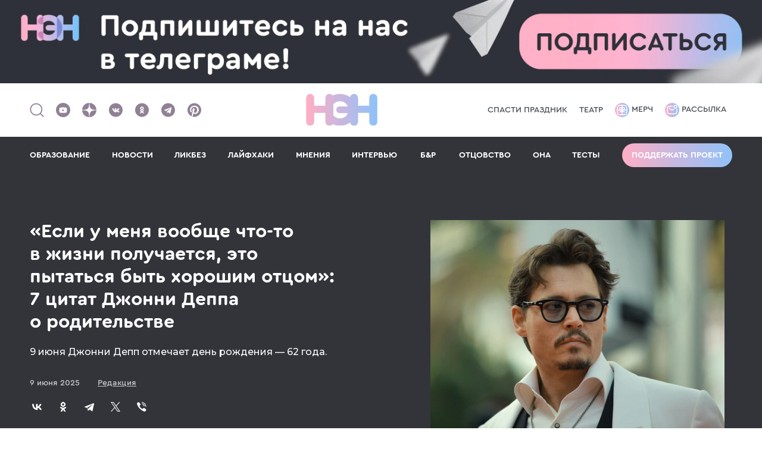

--- FILE ---
content_type: text/html; charset=UTF-8
request_url: https://n-e-n.ru/johnydad/
body_size: 15962
content:
    <!DOCTYPE html>
    <html lang="ru-RU">

    <head>
        <title>&laquo;Если у&nbsp;меня вообще что-то в&nbsp;жизни получается, это пытаться быть хорошим отцом&raquo;: 7&nbsp;цитат Джонни Деппа о&nbsp;родительстве</title>
<meta charset="utf-8">
<meta name="viewport" content="width=device-width,minimum-scale=1,maximum-scale=5">
<meta http-equiv="X-UA-Compatible" content="IE=edge">
<meta name="yandex-verification" content="57ec6f7eb64a7350"/>
<meta name="yandex-verification" content="468dfd0823cd5f56"/>
<meta name="google-site-verification" content="eBCSzFGfYCBvZXfqhjSNMkTxD64oPec4I5rzdZyCoMM"/>
<meta name="pmail-verification" content="3ad1f41814b0364143257c2f152d8546">
<meta name="p:domain_verify" content="76d030d387ca910fd4c25078fd37d1bd"/>
<meta name="verify-admitad" content="ddfb671477" />
<meta name="mailru-verification" content="b5142ba480c9e1c2" />
<meta name="verify-zsb8mnllsu" content="kv6css7kgy">

<meta property="fb:pages" content="1845534045662935"/>

<link rel="icon" type="image/svg+xml" href="/img/favicons/favicon.svg">
<!--<link rel="icon" type="image/png" href="/img/favicons/favicon.png">-->
<link rel="apple-touch-icon" sizes="180x180" href="/img/favicons/apple-touch-icon.png?v2">
<link rel="icon" type="image/png" sizes="32x32" href="/img/favicons/favicon-32x32.png?v2">
<link rel="icon" type="image/png" sizes="16x16" href="/img/favicons/favicon-16x16.png?v2">
<link rel="manifest" href="/img/favicons/site.webmanifest?v2">
<link rel="mask-icon" href="/img/favicons/safari-pinned-tab.svg?v2" color="#5bbad5">
<link rel="shortcut icon" href="/img/favicons/favicon.ico?v2">
<meta name="msapplication-TileColor" content="#da532c">
<meta name="msapplication-config" content="/img/favicons/browserconfig.xml?v2">
<meta name="theme-color" content="#ffffff">

<meta name="description" content="9 июня Джонни Депп отмечает день рождения — 62 года.">
    <meta property="og:site_name" content="НЭН">
    <meta property="og:type" content="article">
    <meta property="og:title" content="&laquo;Если у&nbsp;меня вообще что-то в&nbsp;жизни получается, это пытаться быть хорошим отцом&raquo;: 7&nbsp;цитат Джонни Деппа о&nbsp;родительстве">
    <meta property="og:description" content="9 июня Джонни Депп отмечает день рождения — 62 года.">
    <meta property="og:tags" content="">
    <meta property="og:url" content="https://n-e-n.ru/johnydad/">
    <meta property="og:image" content="https://n-e-n.ru/images/2025-06-09/6846ec498292c_1024x512.jpg.webp">
    <meta property="og:image:width" content="1024">
    <meta property="og:image:height" content="512">


<script type="application/ld+json">{
    "@context": "https://schema.org",
    "@graph": [
        {
            "@type": "BreadcrumbList",
            "itemListElement": [
                {
                    "@type": "ListItem",
                    "position": 1,
                    "item": {
                        "@id": "https://n-e-n.ru/category/fathers/",
                        "name": "Отцовство"
                    }
                }
            ]
        },
        {
            "@type": "Article",
            "@id": "https://n-e-n.ru/johnydad/#articleBody",
            "headline": "&laquo;Если у&nbsp;меня вообще что-то в&nbsp;жизни получается, это пытаться быть хорошим отцом&raquo;: 7&nbsp;цитат Джонни Деппа о&nbsp;родительстве",
            "description": "9 июня Джонни Депп отмечает день рождения — 62 года.",
            "image": "/images/2025-06-09/6846ec3d7bf2b_1200x675.jpg.webp",
            "author": {
                "@type": "Person",
                "name": "Редакция",
                "url": "https://n-e-n.ru/user/9-redakcia/"
            },
            "publisher": {
                "@type": "Organization",
                "name": "НЭН",
                "logo": {
                    "@type": "ImageObject",
                    "url": "https://n-e-n.ru/img/nen_logo_new.svg"
                }
            },
            "datePublished": "2025-06-09T21:00:00+03:00",
            "mainEntityOfPage": {
                "@type": "WebPage",
                "@id": "https://n-e-n.ru/johnydad/#articleBody"
            },
            "articleSection": "Отцовство",
            "keywords": "3-6 лет, 7-10 лет, Подростки, общество, родители, звезды",
            "url": "https://n-e-n.ru/johnydad/"
        }
    ]
}</script>
        <meta name="csrf-param" content="_csrf-frontend">
<meta name="csrf-token" content="Jwvx4870mCZLXX0PuDALjgYV8LgvJHVT-2eJa1arpw5qSJiHjcDSbgoQFlXQQXO3YC2Y0hYSDGWqAKRTDMPCRA==">
        <meta name="twitter:card" content="summary_large_image">
<meta name="twitter:title" content="&amp;laquo;Если у&amp;nbsp;меня вообще что-то в&amp;nbsp;жизни получается, это пытаться быть хорошим отцом&amp;raquo;: 7&amp;nbsp;цитат Джонни Деппа о&amp;nbsp;родительстве">
<meta name="twitter:description" content="9 июня Джонни Депп отмечает день рождения — 62 года.">
<meta name="twitter:image" content="https://n-e-n.ru/images/2025-06-09/6846ec498292c_0x0.jpg.webp">
<link href="https://n-e-n.ru/johnydad/" rel="canonical">
<link href="https://n-e-n.ru/amp/johnydad/" rel="amphtml">
<link href="/theme/scss/index.min.css?v=95" rel="stylesheet">
<link href="/setka/clients/VR2eHQZn2B2nrvZXVIMoUBobbv0ujq4W/css/6412____________________1_641.min.css" rel="stylesheet">
<link href="/theme/scss/pages/article.min.css?v=105" rel="stylesheet">
<style>
        .adfox-desktop, .adfox-mobile {
            margin: 20px 0;
        }
        </style>
<script src="/theme/js/counter.min.js?v=69"></script>    </head>

    <body>

    
    

<div class="banner-center">
    <!--AdFox START-->
    <!--ezhikezhik_2015-->
    <!--Площадка: n-e-n.ru / Desktop / Billboard 100%x200 / Branding-->
    <!--Категория: <не задана>-->
    <!--Тип баннера: Billboard-->
    <div id="adfox_16121769500717574"></div>
</div>


<header class="header">
    <div class="container">
        <div class="left">
            <a href="#">
                <span class="header__search">
                    <img src="/img/search.svg" alt="" width="26" height="27">
                </span>
            </a>
            <div class="social">
    <a href="https://www.youtube.com/@CHIPSjournal" target="_blank"
       aria-label="Наш Youtube канал">
        <svg width="24" height="24"><use xlink:href="/img/soc.sprite.svg?v=3#soc-youtube"></use></svg>
    </a>
    <a href="https://dzen.ru/nenru" target="_blank" aria-label="Наша страница в Дзен">
        <svg width="24" height="24"><use xlink:href="/img/soc.sprite.svg?v=3#soc-zen"></use></svg>
    </a>
    <a href="https://vk.com/net_eto_normalno" target="_blank" aria-label="Наше сообщество в VK">
        <svg width="25" height="24"><use xlink:href="/img/soc.sprite.svg?v=3#soc-vk"></use></svg>
    </a>
    <!-- mail.ru -->
    <a href="https://ok.ru/netetonorm" target="_blank" aria-label="Наша страница в Одноклассниках">
        <svg width="25" height="24"><use xlink:href="/img/soc.sprite.svg?v=3#soc-ok"></use></svg>
    </a>
    <a href="https://telegram.me/net_etonorm" target="_blank" aria-label="Наш канал в Телеграм">
        <svg width="25" height="24"><use xlink:href="/img/soc.sprite.svg?v=3#soc-tg"></use></svg>
    </a>
    <a href="https://www.pinterest.com/net_eto_normalno/" target="_blank"
       aria-label="Наша страница в Pinterest">
        <svg width="25" height="24"><use xlink:href="/img/soc.sprite.svg?v=3#soc-pinterest"></use></svg>
    </a>
</div>
        </div>
        <div class="header__logo">
            <a href="/" aria-label="Логотип">
                <img src="/img/nen_logo_new.svg" alt="">
            </a>
        </div>
        <div class="spec-project header-link">
                            <a href="https://kto-ukral-prazdnik.n-e-n.ru/?utm_source=nen" target="_blank">Спасти праздник</a>                            <a href="https://n-e-n.ru/mandariny-na-yolke-i-domashniy-teatr/" target="_blank">Театр</a>                    </div>
        <div class="right header-link">
            <a href="https://shop.n-e-n.ru/" target="_blank">
                <img src="/img/merch.svg" alt="">
                Мерч
            </a>
            <a href="https://mailganer.com/landing/53233/" id="rasssylka" target="_blank">
                <img src="/img/rassylka.svg" alt="">
                Рассылка
            </a>
        </div>
        <div class="button-menu-container">
                        <div class="header__button-menu">
                <span class="line"></span><span class="line"></span><span class="line"></span>
            </div>
        </div>
    </div>

    <div class="header__menu">
        <div class="container">
            <div class="link-menu"><a class="" href="https://n-e-n.ru/tag/88/%D0%BE%D0%B1%D1%80%D0%B0%D0%B7%D0%BE%D0%B2%D0%B0%D0%BD%D0%B8%D0%B5/" target="_self">ОБРАЗОВАНИЕ</a></div><div class="link-menu"><a class="" href="/category/ithappened/" target="_self">НОВОСТИ</a></div><div class="link-menu"><a class="" href="/category/diy/" target="_self">ЛИКБЕЗ</a></div><div class="link-menu"><a class="" href="/category/lifehacks/" target="_self">ЛАЙФХАКИ</a></div><div class="link-menu"><a class="" href="/category/opinions/" target="_self">МНЕНИЯ</a></div><div class="link-menu"><a class="" href="/category/interview/" target="_self">ИНТЕРВЬЮ</a></div><div class="link-menu"><a class="" href="/category/bnr/" target="_self">Б&Р</a></div><div class="link-menu"><a class="" href="/category/fathers/" target="_self">ОТЦОВСТВО</a></div><div class="link-menu"><a class="" href="/tag/102/она/" target="_self">ОНА</a></div><div class="link-menu"><a class="" href="/quizes/" target="_self">ТЕСТЫ</a></div>                            <div class="show-mobile"><a href="https://kto-ukral-prazdnik.n-e-n.ru/?utm_source=nen" target="_blank">Спасти праздник</a></div>
                            <div class="show-mobile"><a href="https://n-e-n.ru/mandariny-na-yolke-i-domashniy-teatr/" target="_blank">Театр</a></div>
                        <div>
                <a class="button border-gradient support-project" href="/donation/">Поддержать проект</a>
            </div>
            <div class="header__social-mobile">
                <div class="social">
                    <div class="social">
    <a href="https://www.youtube.com/@CHIPSjournal" target="_blank"
       aria-label="Наш Youtube канал">
        <svg width="24" height="24"><use xlink:href="/img/soc.sprite.svg?v=3#soc-youtube"></use></svg>
    </a>
    <a href="https://dzen.ru/nenru" target="_blank" aria-label="Наша страница в Дзен">
        <svg width="24" height="24"><use xlink:href="/img/soc.sprite.svg?v=3#soc-zen"></use></svg>
    </a>
    <a href="https://vk.com/net_eto_normalno" target="_blank" aria-label="Наше сообщество в VK">
        <svg width="25" height="24"><use xlink:href="/img/soc.sprite.svg?v=3#soc-vk"></use></svg>
    </a>
    <!-- mail.ru -->
    <a href="https://ok.ru/netetonorm" target="_blank" aria-label="Наша страница в Одноклассниках">
        <svg width="25" height="24"><use xlink:href="/img/soc.sprite.svg?v=3#soc-ok"></use></svg>
    </a>
    <a href="https://telegram.me/net_etonorm" target="_blank" aria-label="Наш канал в Телеграм">
        <svg width="25" height="24"><use xlink:href="/img/soc.sprite.svg?v=3#soc-tg"></use></svg>
    </a>
    <a href="https://www.pinterest.com/net_eto_normalno/" target="_blank"
       aria-label="Наша страница в Pinterest">
        <svg width="25" height="24"><use xlink:href="/img/soc.sprite.svg?v=3#soc-pinterest"></use></svg>
    </a>
</div>
                </div>
            </div>
        </div>
    </div>

        <!--AdFox START-->
    <!--ezhikezhik_2015-->
    <!--Площадка: n-e-n.ru / Mobile / Mobile_Top-->
    <!--Категория: <не задана>-->
    <!--Тип баннера: Mobile-->
    <div id="adfox_161217702470014171"></div>
    </header>

    
<div class="article-page article-page-image-2">
    <div class="inner-page-content-branding">
        <!-- Контейнер для брендинга -->
    </div>
    <div class="bg-block">
        <div class="container-inner">
            <div class="container-inner__left">
                <div class="container-small">
                    <div class="frame-container">
                        <div class="title">
                            <a href="/category/fathers/">
                                Отцовство                            </a>
                        </div>
                                                                    </div>
                </div>
            </div>
        </div>
        <div class="container">
            <div class="card-page bg-none">
                <div class="card-page__left">
                    <h1 class="title-h1">
                        &laquo;Если у&nbsp;меня вообще что-то в&nbsp;жизни получается, это пытаться быть хорошим отцом&raquo;: 7&nbsp;цитат Джонни Деппа о&nbsp;родительстве                    </h1>

                    <div class="text-page"><p>9 июня Джонни Депп отмечает день рождения — 62 года.</p></div>
                    <div class="info">
                        <time class="date" datetime="2025-06-09">
                            9 июня 2025                        </time>
                        <div class="name">
                            <a href="https://n-e-n.ru/user/9-redakcia/">
                                <span>Редакция</span>
                            </a>
                        </div>
                    </div>
                    <div class="social-2">
                        <style>
    .ya-share2__list li {
        margin: 10px 10px 10px 10px !important;
    }
    .ya-share2__list li:first-child {
        margin-left: 0 !important;
    }

    .ya-share2__container.ya-share2__container_color-scheme_blackwhite .ya-share2__badge,
    .ya-share2__container.ya-share2__container_color-scheme_blackwhite .ya-share2__mobile-popup-badge {
        background-color: #33343A;
    }
</style>
<script src="https://yastatic.net/share2/share.js"></script>
<div class="ya-share2" data-curtain data-color-scheme="blackwhite"
     data-services="vkontakte,odnoklassniki,telegram,twitter,viber">
</div>                    </div>
                </div>
                                <div class="card-page__right">
                    <div class="image">
                        <img src="/images/2025-06-09/6846ec3d7bf2b_1040x720.jpg.webp"
                             alt=""
                             title="">

                    </div>
                                            <div class="image-caption">
                            Фото: Vahan Stepanyan | Shutterstock | Fotodom                        </div>
                                    </div>
                            </div>
        </div>
    </div>
    <div class="container-inner">
        <div class="container-inner__left">
            <div class="container-small">
                                    <div class="tags">
                                                    <div class="tag">#<a href="/tag/5/3-6 лет/">3-6 лет</a></div>
                                                    <div class="tag">#<a href="/tag/6/7-10 лет/">7-10 лет</a></div>
                                                    <div class="tag">#<a href="/tag/7/Подростки/">Подростки</a></div>
                                                    <div class="tag">#<a href="/tag/12/общество/">общество</a></div>
                                                    <div class="tag">#<a href="/tag/13/родители/">родители</a></div>
                                                    <div class="tag">#<a href="/tag/121/звезды/">звезды</a></div>
                                            </div>
                
                                    <div class="article-content" id="articleBody">
                        <div class="stk-post stk-layout_6col_26605 stk-theme_35113" data-ui-id="post" data-reset-type="class" data-editor-version="3.2.8-rc1" data-stk="{&quot;images&quot;:[]}" data-layout-type="limited" data-ce-tag="post"><p class="stk-theme_35113__mb_15 stk-reset stk-theme_35113__style_font_style-1618920566489" data-ce-tag="paragraph">У&nbsp;Деппа двое детей&nbsp;— Лили-Роуз Депп и&nbsp;Джон «Джек» Кристофер Депп&nbsp;III. Мы&nbsp;перевели несколько цитат актера о&nbsp;его детстве, отцовстве и&nbsp;правде как главном принципе воспитания.</p><h3 class=" stk-theme_35113__style_medium_header stk-theme_35113__mb_05 stk-reset" data-ce-tag="paragraph">Как собственное детство Джонни повлияло на&nbsp;воспитание детей</h3><p class=" stk-theme_35113__mb_05 stk-reset" data-ce-tag="paragraph"><img alt="" class="stk-reset stk-theme_35113__symbol_custom_image_3246122 stk-icon" src="https://ceditor.setka.io/clients/VR2eHQZn2B2nrvZXVIMoUBobbv0ujq4W/css/assets/35113/img/nen_qoute_lw6wzA.svg"> Я&nbsp;бы не&nbsp;сказал, что мое детство было идеальной моделью воспитания ребенка. Это было относительно жестоко. Если ты&nbsp;делал что-то неправильно, тебя били. Если ты&nbsp;не&nbsp;сделал что-то, тебя тоже били. Но&nbsp;мои родители делали все, что могли, это воспитание было единственным, которое они знали.</p><p class=" stk-theme_35113__mb_05 stk-reset" data-ce-tag="paragraph">И&nbsp;я&nbsp;понял, что пока я&nbsp;буду делать лучшее, из&nbsp;того, что знаю сам&nbsp;— и&nbsp;полностью противоположное тому, что делали эти ребята&nbsp;— все будет хорошо.</p><hr class="stk-theme_35113__separator_basic_divider stk-theme_35113__mb_05 stk-reset"/><h4 class=" stk-theme_35113__mb_05 stk-theme_35113__style_small_header stk-reset" data-ce-tag="paragraph">Не&nbsp;могу сказать, что они были плохими родителями, потому что они не&nbsp;были. Они просто не&nbsp;знали ничего другого и&nbsp;это было совсем другое время.</h4><hr class="stk-theme_35113__separator_basic_divider stk-theme_35113__mb_05 stk-reset"/><p class="stk-theme_35113__mb_15 stk-reset" data-ce-tag="paragraph">Моя мать выросла в&nbsp;лачуге в&nbsp;дебрях Аппалачей, где туалет был пристройкой. Она говорила те&nbsp;же вещи, что ей&nbsp;говорила ее&nbsp;мать, и&nbsp;без сомнений ее&nbsp;мать тоже не&nbsp;знала ничего лучшего. Мы&nbsp;говорим своим детям по&nbsp;75&nbsp;раз на&nbsp;дню, что любим&nbsp;их. Я&nbsp;знаю, что они чувствуют себя любимыми, защищенными, счастливыми, нужными, частью чего-то.</p><h3 class=" stk-theme_35113__style_medium_header stk-theme_35113__mb_05 stk-reset" data-ce-tag="paragraph"><strong class="stk-reset">О&nbsp;рождении детей </strong></h3><p class=" stk-theme_35113__mb_05 stk-reset" data-ce-tag="paragraph"><img alt="" class="stk-reset stk-theme_35113__symbol_custom_image_3275307 stk-icon" src="https://ceditor.setka.io/clients/VR2eHQZn2B2nrvZXVIMoUBobbv0ujq4W/css/assets/35113/img/nen-emodji-pack001-060_TS059A.png"> Это было так, словно пелена приподнялась и&nbsp;все стало яснее, типа «О, я&nbsp;наконец понял! Вот для чего это&nbsp;все! Все было ради этого прекрасного маленького создания, которого сотворил и&nbsp;я&nbsp;тоже!» Я&nbsp;никогда не&nbsp;понимал смысла жизни.</p><p class="stk-reset" data-ce-tag="paragraph">Не&nbsp;уверен, что жизнь вообще должна что-то значить или быть чем-то важным. Но&nbsp;пока у&nbsp;тебя есть возможность дышать&nbsp;— дыши. Пока у&nbsp;тебя есть возможность заставить своего ребенка улыбаться и&nbsp;смеяться, делай&nbsp;это.</p><p class=" stk-theme_35113__mb_15 stk-reset" data-ce-tag="paragraph"><img alt="" class="stk-reset stk-theme_35113__symbol_custom_image_3246122 stk-icon" src="https://ceditor.setka.io/clients/VR2eHQZn2B2nrvZXVIMoUBobbv0ujq4W/css/assets/35113/img/nen_qoute_lw6wzA.svg"> Все, что я&nbsp;делал до&nbsp;27&nbsp;мая 1999&nbsp;года было иллюзией, существованием. Моя дочь, рождение моей дочери подарило мне жизнь.<br></p><h3 class=" stk-theme_35113__style_medium_header stk-theme_35113__mb_05 stk-reset" data-ce-tag="paragraph">Об&nbsp;увлечении сына музыкой</h3><p class=" stk-theme_35113__mb_15 stk-reset" data-ce-tag="paragraph"><img alt="" class="stk-reset stk-theme_35113__symbol_custom_image_3246122 stk-icon" src="https://ceditor.setka.io/clients/VR2eHQZn2B2nrvZXVIMoUBobbv0ujq4W/css/assets/35113/img/nen_qoute_lw6wzA.svg"> Один из&nbsp;самых главных моментов гордости за&nbsp;Джека был тот, когда сын собрал свою группу. Я&nbsp;спросил его, как он&nbsp;назовет&nbsp;ее. Парень сказал: «Клоун Бонер». Нам не&nbsp;нужен тест на&nbsp;отцовство. Это мой ребенок.</p><h3 class=" stk-theme_35113__style_medium_header stk-theme_35113__mb_05 stk-reset" data-ce-tag="paragraph">О&nbsp;сложных вопросах</h3><p class="stk-theme_35113__mb_05 stk-reset" data-ce-tag="paragraph"><img alt="" class="stk-reset stk-theme_35113__symbol_custom_image_3275307 stk-icon" src="https://ceditor.setka.io/clients/VR2eHQZn2B2nrvZXVIMoUBobbv0ujq4W/css/assets/35113/img/nen-emodji-pack001-060_TS059A.png"> Помню, дочь села передо мной и&nbsp;сказала: «Пап, нам надо поговорить». А&nbsp;ей&nbsp;четыре, понимаете. Я&nbsp;сказал: «Конечно, детка, что у&nbsp;тебя?»</p><hr class="stk-theme_35113__separator_basic_divider stk-theme_35113__mb_05 stk-reset"/><h4 class="stk-theme_35113__mb_05 stk-theme_35113__style_small_header stk-reset" data-ce-tag="paragraph">Она сказала, что у&nbsp;нее есть три вопроса. «Первый: боится&nbsp;ли бог собак?»</h4><hr class="stk-theme_35113__separator_basic_divider stk-theme_35113__mb_05 stk-reset"/><p class=" stk-theme_35113__mb_15 stk-reset" data-ce-tag="paragraph">Пришлось задуматься. «Нет, милая. Не&nbsp;боится». А&nbsp;она: «Хорошо. А&nbsp;он&nbsp;видел динозавров?»&nbsp;— «Да, думаю, он&nbsp;видел». И&nbsp;тогда она говорит: «А&nbsp;у&nbsp;бога есть горничная?» И&nbsp;тут я&nbsp;не&nbsp;придумал, что ответить.<br></p><h3 class=" stk-theme_35113__style_medium_header stk-theme_35113__mb_05 stk-reset" data-ce-tag="paragraph">О&nbsp;том, хороший&nbsp;ли он&nbsp;отец</h3><p class="stk-theme_35113__mb_05 stk-reset" data-ce-tag="paragraph"><img alt="" class="stk-reset stk-theme_35113__symbol_custom_image_3275307 stk-icon" src="https://ceditor.setka.io/clients/VR2eHQZn2B2nrvZXVIMoUBobbv0ujq4W/css/assets/35113/img/nen-emodji-pack001-060_TS059A.png"> Если у&nbsp;меня вообще что-то в&nbsp;жизни получается, это пытаться быть хорошим отцом. Не&nbsp;в&nbsp;том смысле, когда кто-то хлопает по&nbsp;плечу себя и&nbsp;говорит, какой он&nbsp;хороший папа.</p><p class=" stk-theme_35113__mb_15 stk-reset" data-ce-tag="paragraph">Ведь на&nbsp;самом деле отцовство&nbsp;— это большое счастье и&nbsp;большой&nbsp;дар. И&nbsp;если главные задачи отца&nbsp;— давать детям безопасность и&nbsp;любовь, то&nbsp;да, я&nbsp;не&nbsp;плохой отец. И&nbsp;все, что я&nbsp;хочу от&nbsp;жизни&nbsp;— это быть еще более хорошим отцом.</p><p class="stk-theme_35113__mb_2 stk-reset" data-ce-tag="paragraph"><img alt="" class="stk-reset stk-theme_35113__symbol_custom_image_3273096 stk-icon" src="https://ceditor.setka.io/clients/VR2eHQZn2B2nrvZXVIMoUBobbv0ujq4W/css/assets/35113/img/nen-emodji-pack001-070_qfdjdA.svg"><br>Джонни Депп близко дружит с&nbsp;режиссером Тимом Бертоном и&nbsp;Хеленой Бонем Картер&nbsp;— даже стал крестным отцом их&nbsp;детей, Билли и&nbsp;Нелл. Что думает сама Хелена о&nbsp;материнстве&nbsp;— читайте <a class="stk-reset" href="https://n-e-n.ru/hbc/?fbclid=IwAR1u0O8jbvmXnpKNULHoaxAEh_mklvfpdQNu4ok23Gw5AsdPs8a9DTPH-vc" target="_blank">здесь</a>.</p><div class="stk-grid" data-ce-tag="grid" data-stk-css="stkX3rbp"><div data-col-width="6" class="stk-grid-col stk-grid-col_last" data-ce-tag="grid-col"><p class="stk-reset stk-theme_35113__mb_0 stk-theme_35113__style_font_style-1581413622543" data-stk-css="stk9cyU4" data-ce-tag="paragraph">Еще почитать по&nbsp;теме</p><a class="stk-theme_35113__stk-btn_1622717779419 stk-theme_35113__style_font_style-1581413684093 stk-theme_35113__mb_0 stk-reset" data-stk-css="stkjwSpe" data-stk-button="1" href="https://n-e-n.ru/mattd/" target="_blank" data-ce-tag="button">«Стать папой – это почувствовать, что твое сердце внезапно стало в пять раз больше»: 9 цитат Мэтта Деймона о родительстве</a><hr class="stk-reset stk-theme_35113__separator_divider-1578559866320 stk-theme_35113__mb_0"/><a class="stk-theme_35113__stk-btn_1622717779419 stk-theme_35113__style_font_style-1581413684093 stk-theme_35113__mb_0 stk-reset" data-stk-css="stk5NcNN" data-stk-button="1" href="https://n-e-n.ru/celebasd/" target="_blank" data-ce-tag="button">«Мы долго пытались подстроить ребенка под наш мир»: знаменитые родители о воспитании детей с РАС</a><hr class="stk-reset stk-theme_35113__separator_divider-1578559866320 stk-theme_35113__mb_0"/><a class="stk-theme_35113__stk-btn_1622717779419 stk-theme_35113__style_font_style-1581413684093 stk-theme_35113__mb_0 stk-reset" data-stk-css="stkE6m4x" data-stk-button="1" href="https://n-e-n.ru/therock/" target="_blank" data-ce-tag="button">«Я хоть и лысый, но кое-что о волосах знаю»: Дуэйн «Скала» Джонсон похвастался умением распутывать узелки в волосах дочери</a></div></div><figure class="stk-reset stk-image-figure" data-ce-tag="image-figure"><div data-ce-tag="mask" class="stk-mask"><a href="https://shop.n-e-n.ru/" class="stk-reset stk-link" target="_blank"><img src="https://n-e-n.ru/images/2020-07-16/5f1071373c84d_0x0.gif" data-image-id="2020-07-16/5f1071373c84d.gif" data-image-name="нэншоп5.gif" class="stk-image stk-reset" loading="lazy"/></a></div></figure><style data-stk-css="stk5NcNN" class="" media="all">
      [data-stk-css="stk5NcNN"]:not(#stk):not(#stk):not(style) {
        align-self: stretch;
        justify-self: stretch
      }
    </style><style data-stk-css="stkE6m4x" class="" media="all">
      [data-stk-css="stkE6m4x"]:not(#stk):not(#stk):not(style) {
        align-self: stretch;
        justify-self: stretch
      }
    </style><style data-stk-css="stkX3rbp" media="all" class="">
  [data-stk-css="stkX3rbp"]:not(#stk):not(#stk):not(style) {
    background-color: rgba(242, 247, 255, 1)
  }
</style><style data-stk-css="stk9cyU4" media="all" class="">
  [data-stk-css="stk9cyU4"]:not(#stk):not(#stk):not(style) {
    color: #a6bfe7;
    padding: 0px;
    margin-left: 20px;
    margin-right: 16px;
    margin-top: 16px
  }
</style><style data-stk-css="stkjwSpe" class="" media="all">
  [data-stk-css="stkjwSpe"]:not(#stk):not(#stk):not(style) {
    align-self: stretch;
    justify-self: stretch
  }
</style><style data-stk-css="stk7M-5z" class="" media="all">
  [data-stk-css="stk7M-5z"]:not(#stk):not(#stk):not(style) {
    align-self: stretch;
    justify-self: stretch
  }
</style><style data-stk-css="stk7M-5z" class="" media="all">
  [data-stk-css="stk7M-5z"]:not(#stk):not(#stk):not(style) {
    align-self: stretch;
    justify-self: stretch
  }
</style><style data-stk-css="stkJS2lu" class="" media="all">
  [data-stk-css="stkJS2lu"]:not(#stk):not(#stk):not(style) {
    align-self: stretch;
    justify-self: stretch
  }
</style><style data-stk-css="stkJS2lu" class="" media="all">
  [data-stk-css="stkJS2lu"]:not(#stk):not(#stk):not(style) {
    align-self: stretch;
    justify-self: stretch
  }
</style></div>                    </div>
                
                                    <div class="tags">
                                                    <div class="tag">#<a href="/tag/5/3-6 лет/">3-6 лет</a></div>
                                                    <div class="tag">#<a href="/tag/6/7-10 лет/">7-10 лет</a></div>
                                                    <div class="tag">#<a href="/tag/7/Подростки/">Подростки</a></div>
                                                    <div class="tag">#<a href="/tag/12/общество/">общество</a></div>
                                                    <div class="tag">#<a href="/tag/13/родители/">родители</a></div>
                                                    <div class="tag">#<a href="/tag/121/звезды/">звезды</a></div>
                                            </div>
                            </div>

            <!--AdFox START-->
            <!--ezhikezhik_2015-->
            <!--Площадка: n-e-n.ru / Desktop / Inpage After Article-->
            <!--Категория: <не задана>-->
            <!--Тип баннера: Inpage-->
            <div id="adfox_161217712291753789"></div>

            <!--AdFox START-->
            <!--ezhikezhik_2015-->
            <!--Площадка: n-e-n.ru / Mobile / Mobile_After_Article-->
            <!--Категория: <не задана>-->
            <!--Тип баннера: Mobile-->
            <div id="adfox_161217715304012547"></div>

        </div>
                            <div class="container-inner__right">
                <div class="card-promo-container">
                    <!--AdFox START-->
                    <!--ezhikezhik_2015-->
                    <!--Площадка: n-e-n.ru / Desktop / Sidebar_1-->
                    <!--Категория: <не задана>-->
                    <!--Тип баннера: Sidebar-->
                    <div id="adfox_16121772087386157"></div>
                </div>
            </div>
            </div>
    <div class="interest-2">
        <div class="container">
            <div class="interest-2__container">
                <div class="interest__title">ВАМ БУДЕТ ИНТЕРЕСНО</div>
<section class="slider-wrapper">
    <button class="slide-arrow slide-arrow-prev">&#8249;</button>
    <button class="slide-arrow slide-arrow-next">&#8250;</button>
    <ul class="items slides-container">
                    <li class="item int-slide">
                <a class="image" href="/oshibki-v-vospitanii-detey-pokolenia-alfa/" target="_blank">
                                            <img src="/images/2026-01-16/696a0cf6cf6d1_560x320.jpg.webp"
                             alt="Фото: gpointstudio | Shutterstock | Fotodom">
                                    </a>
                <a class="subtitle" href="/category/opinions/" target="_blank">
                    Мнения                </a>
                <a class="title" href="/oshibki-v-vospitanii-detey-pokolenia-alfa/" target="_blank">
                    Интернет-пользователи указали на&nbsp;ошибки в&nbsp;воспитании детей поколения Альфа                </a>
                            </li>
                    <li class="item int-slide">
                <a class="image" href="/nevidimye-rany-kak-seksizm-vliyaet-na-psihiku-i-telo/" target="_blank">
                                            <img src="/images/2026-01-15/696928e42db5a_560x320.jpg.webp"
                             alt="Иллюстрация Насти Железняк">
                                    </a>
                <a class="subtitle" href="/category/opinions/" target="_blank">
                    Мнения                </a>
                <a class="title" href="/nevidimye-rany-kak-seksizm-vliyaet-na-psihiku-i-telo/" target="_blank">
                    Невидимые раны: как сексизм влияет на&nbsp;психику и&nbsp;тело                </a>
                            </li>
                    <li class="item int-slide">
                <a class="image" href="/pochemu-podrostki-ne-hotat-poseshat-muzei-i-kak-eto-ispravit/" target="_blank">
                                            <img src="/images/2026-01-15/696861f86e206_560x320.jpg.webp"
                             alt="Фото: Jayakri | Shutterstock | Fotodom">
                                    </a>
                <a class="subtitle" href="/category/opinions/" target="_blank">
                    Мнения                </a>
                <a class="title" href="/pochemu-podrostki-ne-hotat-poseshat-muzei-i-kak-eto-ispravit/" target="_blank">
                    Почему подростки не&nbsp;хотят посещать музеи и&nbsp;как это исправить                </a>
                            </li>
                    <li class="item int-slide">
                <a class="image" href="/allergeny-v-prikorm/" target="_blank">
                                            <img src="/images/2025-12-22/6949177d0db00_560x320.jpg.webp"
                             alt="Коллаж с фото: Dubrouskaya Tatsiana| Shutterstock | FOTODOM">
                                    </a>
                <a class="subtitle" href="/category/diy/" target="_blank">
                    Ликбез                </a>
                <a class="title" href="/allergeny-v-prikorm/" target="_blank">
                    А почему у него щеки покраснели? Как вводить в прикорм яйца, рыбу, молоко и другие аллергены                </a>
                                    <div class="advertising">
                        <span>реклама</span>
                    </div>
                            </li>
            </ul>
</section>
                <!--
                <hr class="hr">
                <div class="form-container">
                    <div class="title">Чтобы не пропустить всё самое интересное<br> — подпишитесь на нашу рассылку</div>
                    <form class="form">
                        <div class="form__top">
                            <div class="form-group">
                                <input type="email" placeholder="Ваш e-mail">
                            </div>
                            <div class="button-container">
                                <button class="button bold black-text">Подписаться</button>
                            </div>
                        </div>
                        <div class="form__bottom">
                            <div class="form-group-check">
                                <input id="check" type="checkbox" name="">
                                <label for="check">Нажимая на кнопку, Вы соглашаетесь с Политикой конфиденциальности и Правилами обработки персональных данных</label>
                            </div>
                        </div>
                    </form>
                </div>
                -->
            </div>
        </div>
    </div>

    <div class="container-inner">
        <div class="cards cards-2">
            <div class="cards__left">
                <div class="card card-big">
    <div class="card-big__left">
        <a class="subtitle" href="/category/lifehacks/">
            Лайфхаки        </a>
        <a class="title" href="/morningafterwtf/">
            20 вещей, которые ждут вас сразу после родов        </a>
        <div class="text">
            Как известно, после родов все только начинается. И&nbsp;дело не только в пеленках и бессонных ночах. Тело, эмоции, отношения с близкими — все словно переживает...        </div>
            </div>
    <div class="card-big__right">
        <a class="image" href="/morningafterwtf/">
                            <img src="/images/2025-11-12/69147102ed4ee_628x716.jpg.webp"
                     alt="Иллюстрация НЭН">
                    </a>
    </div>
</div>

<div class="card card-medium">
    <div class="card-medium__top">
        <a class="image" href="/pregnantbody/">
                            <img src="/images/2025-11-20/691ee9be3ca22_596x400.jpg.webp"
                     alt="Фото: Everett Collection | Shutterstock | Fotodom">
                    </a>
    </div>
    <div class="card-medium__bottom">
        <div>
            <a class="subtitle" href="/category/bnr/">
                Б&Р            </a>
        </div>
        <a class="title" href="/pregnantbody/">
            Живот с обложки: как беременное тело стало объектом массовой культуры        </a>
            </div>
</div>

<div class="card card-medium">
    <div class="card-medium__top">
        <a class="image" href="/reese/">
                            <img src="/images/2025-09-23/68d29496977c1_596x400.jpg.webp"
                     alt="Фото: Jaguar PS | Shutterstock | Fotodom">
                    </a>
    </div>
    <div class="card-medium__bottom">
        <div>
            <a class="subtitle" href="/category/opinions/">
                Мнения            </a>
        </div>
        <a class="title" href="/reese/">
            10 цитат Риз Уизерспун о родительстве        </a>
            </div>
</div>

<div class="card card-medium">
    <div class="card-medium__top">
        <a class="image" href="/mentalstate/">
                            <img src="/images/2025-11-01/69061061c2e95_596x400.jpg.webp"
                     alt="Иллюстрация Насти Железняк">
                    </a>
    </div>
    <div class="card-medium__bottom">
        <div>
            <a class="subtitle" href="/category/opinions/">
                Мнения            </a>
        </div>
        <a class="title" href="/mentalstate/">
            Ментальное здоровье после родов: важная и недооцененная тема        </a>
            </div>
</div>
<div class="card card-small">
    <a class="subtitle" href="/category/opinions/">
        Мнения    </a>
    <a class="title" href="/annwords/">
        10 цитат Энн Хэтэуэй о материнстве и его вызовах    </a>
    </div>

<div class="card card-small">
    <a class="subtitle" href="/category/diy/">
        Ликбез    </a>
    <a class="title" href="/letstalkalredy/">
        10 послеродовых состояний, о которых не говорят (но знать о них важно каждой женщине)    </a>
    </div>

<div class="card card-small">
    <a class="subtitle" href="/category/opinions/">
        Мнения    </a>
    <a class="title" href="/scarjo/">
        «С появлением ребенка в твоем сердце будто образуется дополнительное пространство»: 8 цитат Скарлетт Йоханссон о родительстве    </a>
    </div>

<div class="card card-big reverse">
    <div class="card-big__left">
        <a class="subtitle" href="/category/lifehacks/">
            Лайфхаки        </a>
        <a class="title" href="/changethesystem/">
            11 шагов, которые может сделать государство для реальной поддержки родительства        </a>
        <div class="text">
            В рамках поддержки населения в период коронакризиса президент России учредил дополнительные выплаты для семей с детьми: родители с детьми до трех лет получили п...        </div>
            </div>
    <div class="card-big__right">
        <a class="image" href="/changethesystem/">
                            <img src="/images/2024-10-01/66fc04980046d_628x716.jpg.webp"
                     alt="Коллаж с фото: Anton Vierietin | Shutterstock | FOTODOM">
                    </a>
    </div>
</div>
<div class="card card-small">
    <a class="subtitle" href="/category/bnr/">
        Б&Р    </a>
    <a class="title" href="/dontbeahero/">
        Не спешите быть Чудо-женщиной: 6 ошибок, которых стоит избегать после родов    </a>
    </div>

            </div>
            <div class="container-inner__right">
                <div class="card-promo-container" style="margin-top: 0;">
                    <div class="sidebar-item" style="position: sticky; top: 20px;">
    <!--AdFox START-->
    <!--ezhikezhik_2015-->
    <!--Площадка: n-e-n.ru / Desktop / Sidebar_2 (Sticky)-->
    <!--Категория: <не задана>-->
    <!--Тип баннера: Sidebar-->
    <div id="adfox_161217724184428939"></div>
</div>                </div>
            </div>

        </div>
    </div>

</div>

<div class="container-inner">
    <!-- Yandex.RTB C-A-447072-36 -->
    <div id="yandex_rtb_rek-widget"></div>
</div>

<script>
    const target = document.getElementById("articleBody");

    // Цели и их процентные позиции
    const checkpoints = [
        { percent: 30, goal: 'scroll30' },
        { percent: 50, goal: 'scroll50' },
        { percent: 60, goal: 'scroll60' },
        { percent: 100, goal: 'scroll100' }
    ];

    // Чтобы не отправлять одну цель несколько раз
    let firedGoals = new Set();

    window.addEventListener("scroll", () => {
        const rect = target.getBoundingClientRect();
        const viewportHeight = window.innerHeight;

        // сколько всего высоты блока видно от начала до нижней границы окна
        const visible = Math.min(viewportHeight - rect.top, rect.height);

        // процент прокрутки блока (0–100)
        const scrolledPercent = Math.max(0, Math.min(100, (visible / rect.height) * 100));

        checkpoints.forEach(({ percent, goal }) => {
            if (scrolledPercent >= percent && !firedGoals.has(goal)) {
                console.log(`Достигнуто ${percent}%`);
                ym(41151484, 'reachGoal', goal);
                firedGoals.add(goal);
            }
        });
    });
</script>


    
<footer class="footer">
    <div class="container">

        <div class="subscribe">
            <div class="title">
                <div class="first">Не пропустите самое интересное!</div>
                <div>Подпишитесь на нашу рассылку</div>
            </div>

            <form id="form-subscribe" class="form" action="/subscribe/" method="post">
<input type="hidden" name="_csrf-frontend" value="Jwvx4870mCZLXX0PuDALjgYV8LgvJHVT-2eJa1arpw5qSJiHjcDSbgoQFlXQQXO3YC2Y0hYSDGWqAKRTDMPCRA==">            <div class="form__top">
                <div class="form-group">
                    <input id="email" type="email" name="email" placeholder="Ваш e-mail" required>
                    <label for="email"></label>
                </div>
                <div class="button-container">
                    <button class="button sub-button bold black-text">Подписаться</button>
                </div>
            </div>
            <div class="form__bottom">
                <div class="form-group-check" style="display:flex;">
                    <input id="check" type="checkbox" name="agree" required>
                    <label for="check" style="padding-left: 10px;display: block;text-align: left;">
                        Даю <a class="link" href="/personal-data/" target="_blank">согласие</a> на обработку моих
                        персональных данных на условиях <a class="link" href="/confidentiality/" target="_blank">политики конфиденциальности</a>
                    </label>
                </div>
            </div>
            </form>        </div>

        <hr>

        <div class="footer__menu-2">
            <div class="categories"><!-- 1 -->
                <div class="title">Рубрики</div>
                <ul>
                    <li><a href="/category/ithappened/">Новости</a></li><li><a href="/category/lifehacks/">Лайфхаки</a></li><li><a href="/category/diy/">Ликбез</a></li><li><a href="/category/bnr/">Беременность и роды</a></li><li><a href="https://n-e-n.ru/tag/129/%D0%9F%D0%BE%D1%81%D0%BB%D0%B5+%D1%80%D0%BE%D0%B4%D0%BE%D0%B2/">После родов</a></li><li><a href="/tag/102/она/">Для женщин</a></li><li><a href="/category/opinions/">Мнения</a></li><li><a href="/category/pictures/">Подборки</a></li><li><a href="/category/interview/">Интервью</a></li><li><a href="/quizes/">Тесты</a></li><li><a href="/category/x/">Партнеры</a></li>                </ul>
            </div>
            <div class="tags"><!-- 2 -->
                <div class="title">Темы</div>
                <ul>
                    <li><a href="/tag/97/база/">Энциклопедия для родителей</a></li><li><a href="/category/fathers/">Отцовство</a></li><li><a href="/tag/119/40+/">40+</a></li><li><a href="/tag/120/бабушки+и+дедушки/">Бабушки и дедушки</a></li><li><a href="https://gde-dengi.n-e-n.ru/">Деньги</a></li><li><a href="/tag/69/здоровье/">Здоровье</a></li><li><a href="/tag/34/ментальное+здоровье/">Психология</a></li><li><a href="/tag/88/образование/">Образование</a></li><li><a href="/tag/9/кино+и+мультфильмы/">Кино и мультфильмы</a></li><li><a href="/tag/8/книги/">Книги</a></li><li><a href="/tag/121/звезды/">Звезды</a></li><li><a href="/tag/122/классики/">Классики</a></li><li><a href="https://wikigirls.ru/">Энциклопедия для девочек</a></li><li><a href="/nasilie/">Хватит бить детей</a></li>                </ul>
            </div>

            <div class="age"><!-- 3 -->
                <div class="title">Возраст</div>
                <ul>
                    <li><a href="/tag/1/0-6+мес/">0-6 мес</a></li><li><a href="/tag/2/7-12+мес/">7-12 мес</a></li><li><a href="/tag/3/1-2+года/">1-2 года</a></li><li><a href="/tag/4/2-3+года/">2-3 года</a></li><li><a href="/tag/5/3-6+лет/">3-6 лет</a></li><li><a href="/tag/6/7-10+лет/">7-10 лет</a></li><li><a href="/tag/7/Подростки/">Подростки</a></li>                </ul>
            </div>

            <div class="main"><!-- 4 -->
                <div class="title">Главное</div>
                <ul class="menu">
                    <li><a href="/about/">О нас</a></li><li><a href="https://reklama.n-e-n.ru/">Реклама в НЭН</a></li><li><a href="/promostatii/">Спецпроекты</a></li><li><a href="/recruiting/">Работа в НЭН</a></li><li><a href="https://shop.n-e-n.ru/">Мерч НЭН</a></li><li><a href="/donation/">Поддержать НЭН</a></li><li><a href="/contacts/">Контакты</a></li><li><a href="/user-agreement/">Соглашение</a></li><li><a href="/personal-data/">Согласие</a></li><li><a href="/confidentiality/">Политика</a></li>                </ul>
            </div>

            <div class="five"><!-- 5 -->
                <div class="icons" style="/*flex-direction: column;*/">
                    <div class="title">НЭН в соцсетях</div>
                    <div class="list">

                        <a href="https://t.me/net_etonorm" target="_blank" aria-label="Наш канал в TG">
                            <svg width="30" height="30"><use xlink:href="/img/soc.sprite.v2.svg?v=9#soc-tg"></use></svg>
                        </a>

                        <a href="https://t.me/kudashechnaya" target="_blank" aria-label="TG Кудашечная">
                            <svg width="30" height="30"><use xlink:href="/img/soc.sprite.v2.svg?v=9#soc-kuda"></use></svg>
                        </a>

                        <a href="https://t.me/memoshnaja" target="_blank" aria-label="Мемошная родителя">
                            <svg width="30" height="30"><use xlink:href="/img/soc.sprite.v2.svg?v=9#soc-memoshnaja"></use></svg>
                        </a>

                        <a href="https://vk.com/net_eto_normalno" target="_blank" aria-label="Наше сообщество в VK">
                            <svg width="30" height="30"><use xlink:href="/img/soc.sprite.v2.svg?v=9#soc-vk"></use></svg>
                        </a>
                        <!-- mail.ru -->
                        <a href="https://ok.ru/netetonorm" target="_blank" aria-label="Наша страница в Одноклассниках">
                            <svg width="30" height="30"><use xlink:href="/img/soc.sprite.v2.svg?v=9#soc-ok"></use></svg>
                        </a>
                        <a href="https://dzen.ru/nenru" target="_blank" aria-label="Наша страница в Дзен">
                            <svg width="30" height="30"><use xlink:href="/img/soc.sprite.v2.svg?v=9#soc-zen"></use></svg>
                        </a>
                        <a href="https://www.tiktok.com/@net_eto_normalno" target="_blank" aria-label="Наша страница в TikTok">
                            <svg width="30" height="30"><use xlink:href="/img/soc.sprite.v2.svg?v=9#soc-tiktok"></use></svg>
                        </a>
                        <a href="https://www.pinterest.com/net_eto_normalno/" target="_blank" aria-label="Наша страница в Pinterest">
                            <svg width="30" height="30"><use xlink:href="/img/soc.sprite.v2.svg?v=9#soc-pinterest"></use></svg>
                        </a>
                        <a href="https://www.youtube.com/@CHIPSjournal" target="_blank" aria-label="Наш Youtube канал">
                            <svg width="30" height="30"><use xlink:href="/img/soc.sprite.v2.svg?v=9#soc-youtube"></use></svg>
                        </a>
                        <a href="https://podcasts.apple.com/ru/podcast/%D1%87%D0%B8%D0%BF%D1%81%D0%BE%D0%B2%D0%BE%D1%81%D1%82%D0%B8/id1517870154" target="_blank" aria-label="Наш Podcast">
                            <svg width="30" height="30"><use xlink:href="/img/soc.sprite.v2.svg?v=9#soc-podcast"></use></svg>
                        </a>

                        <a href="https://music.yandex.ru/album/11410033" target="_blank" aria-label="Наш подкаст">
                            <svg width="30" height="30"><use xlink:href="/img/soc.sprite.v2.svg?v=9#soc-ya-music"></use></svg>
                        </a>
                    </div>
                </div>

                <div class="spec" style="display: none;">
                    <div class="title">Спецпроекты НЭН</div>
                    <ul>
                        <li><a href="#">Где деньги</a></li>
                        <li><a href="#">Хватит бить детей</a></li>
                        <li><a href="#">Энциклопедия для девочек</a></li>
                    </ul>

                </div>

            </div>

        </div>

        <hr>

        <div class="last_block">
            <div class="except_copy">
                <div class="left">
                    <div class="logo">
                        <img src="/img/nen_logo_v3.svg" alt="">
                        <div class="age">18+</div>
                    </div>
                    <div class="agreement">
                        Использование и перепечатка материалов сайта n-e-n.ru возможны только с письменного разрешения Администрации сайта и при наличии активной ссылки на сайт n-e-n.ru
                    </div>
                </div>

                <div class="right">
                    <ul>
                        <li><a href="/user-agreement/">Пользовательское соглашение</a></li>
                        <li><a href="/confidentiality/">Согласие на обработку данных</a></li>
                        <li><a href="/confidentiality/">Политика конфиденциальности</a></li>
                    </ul>
                </div>
            </div>

            <div class="copyright">
                © 2016-2026 Нет, это нормально
            </div>

            <div class="recommendation">
                На информационном ресурсе применяются <a href="/rekommendatelnye-sistemy/">рекомендательные технологии</a>
            </div>

        </div>

        <div class="footer__menu-2--right">
            <div class="social">
                            </div>
        </div>

                </div>
</footer>

<div class="search-popup" hidden>
    <div class="container">
        <div class="logo">
            <a href="/">
                <img src="/img/nen_logo_new.svg" alt="">
            </a>
        </div>
        <div class="content">
            <div class="close">
                <img src="/img/close.svg" alt="Закрыть" width="24" height="24">
            </div>
            <form class="form" action="/site/search/" id="form-search">
                <div class="form-group">
                    <input class="search-input" type="text" placeholder="Я ищу...">
                    <span class="clear-input"></span>
                </div>
                <div class="load-more-wrap">
                    <div class="load-more-btn" data-page="2" style="justify-content: center; align-items: center;">
                        <button style="font-size: 150%; padding: 20px;" type="submit">Найти</button>
                    </div>
                </div>
            </form>
            <div class="search-result"></div>
        </div>
    </div>
</div>

        <script>
        
        
        
        

        
    </script>

    <noscript><div><img src="https://top-fwz1.mail.ru/counter?id=3082310;js=na" style="border:0;position:absolute;left:-9999px;" alt="Top.Mail.Ru"/></div></noscript>

    <!-- Yandex.Metrika counter -->
    <noscript><div><img src="https://mc.yandex.ru/watch/41151484" style="position:absolute; left:-9999px;" alt=""/></div></noscript>
    <!-- /Yandex.Metrika counter -->

    <div id="adfox_161415360590088680"></div>
    <script src="https://cdn.jsdelivr.net/npm/js-cookie@3.0.5/dist/js.cookie.min.js"></script>
<script src="/theme/js/scripts.min.js?v=71"></script>
<script src="/setka/public/3.2.8-rc1/01/01/public.v3.2.8-rc1.1658243032.min.js"></script>
<script src="https://platform.twitter.com/widgets.js" async charset="utf-8"></script>
<script src="https://www.instagram.com/embed.js" async defer></script>
<script src="/theme/js/adv2.min.js?v=70" defer></script>    </body>
    </html>


--- FILE ---
content_type: text/css
request_url: https://n-e-n.ru/theme/scss/pages/article.min.css?v=105
body_size: 4263
content:
@font-face{font-family:"Cera_Round-Black-Web";src:url(/fonts/CeraRoundPRO/CeraRound-Black-Web.woff)format("woff");font-weight:400;font-style:normal;font-display:swap}@font-face{font-family:"Cera_Round-Bold-Web";src:url(/fonts/CeraRoundPRO/CeraRound-Bold-Web.woff)format("woff");font-weight:400;font-style:normal;font-display:swap}@font-face{font-family:"Montserrat-Regular";src:url(/fonts/Montserrat/Montserrat-Regular.woff2)format("woff2");font-weight:400;font-style:normal;font-display:swap}@font-face{font-family:"Montserrat-Medium";src:url(/fonts/Montserrat/Montserrat-Medium.woff2)format("woff2");font-weight:400;font-style:normal;font-display:swap}@font-face{font-family:"Montserrat-Bold";src:url(/fonts/Montserrat/Montserrat-Bold.woff2)format("woff2");font-weight:400;font-style:normal;font-display:swap}.frame-text-bg{background:#7590ff;border-radius:5px;font-weight:500;font-size:16px;line-height:20px;text-align:center;color:#fff;padding:8px 16px 10px}.article-page{position:relative}.article-page .bg-block{width:100%;background:#33343a;padding-top:30px;padding-bottom:60px;margin-bottom:60px}.article-page h2{font-family:"Cera_Round-Black-Web",sans-serif;font-size:30px;line-height:34px;margin-top:64px;margin-bottom:32px}@media (min-width:768px){.article-page h2{font-size:40px;line-height:46px}}.article-page h3{font-family:"Cera_Round-Bold-Web",sans-serif;font-size:25px;line-height:32px;margin-top:48px;margin-bottom:16px}@media (min-width:768px){.article-page h3{font-size:40px;line-height:46px}}.article-page h4{font-family:"Montserrat-Bold",sans-serif;font-size:20px;line-height:34px;margin-bottom:16px}@media (max-width:767px){.article-page h4{font-size:25px;line-height:28px}}.article-page h2,.article-page h3,.article-page h4{color:#000}.article-page .text-page{font-size:13px;line-height:22px;font-family:"Montserrat",sans-serif,-apple-system;color:#000}@media (min-width:375px){.article-page .text-page{font-size:14px;line-height:28px}}@media (min-width:768px){.article-page .text-page{font-size:14px;line-height:28px}}@media (min-width:1280px){.article-page .text-page{font-size:16px;line-height:32px}}.article-page .text-page.white{font-family:Montserrat-Regular,sans-serif;font-size:14px;line-height:28px;margin-top:32px;margin-bottom:32px;border-radius:15px;box-shadow:rgba(51,52,57,.4)0 3px 8px;padding:20px}@media (min-width:1280px){.article-page .text-page.white{font-size:16px;line-height:32px}}.article-page .text-page.black br,.article-page .text-page.gray br,.article-page .text-page.red br,.article-page .text-page.white br{display:none}.article-page .text-page.black i:last-of-type,.article-page .text-page.gray i:last-of-type,.article-page .text-page.red i:last-of-type,.article-page .text-page.white i:last-of-type{display:block;margin-top:16px;font-family:Montserrat-Medium,sans-serif;font-size:12px;line-height:18px;text-align:right}.article-page .text-page.red{font-family:Montserrat-Regular,sans-serif;font-size:14px;line-height:28px;margin-top:32px;margin-bottom:32px;padding:20px;background-color:#fff;box-shadow:inset 0 0 0 1.3px #ef895d;border-radius:8px}@media (min-width:1280px){.article-page .text-page.red{font-size:16px;line-height:32px}}.article-page .text-page.black{font-family:Montserrat-Regular,sans-serif;font-size:14px;line-height:28px;margin-top:32px;margin-bottom:32px;padding:20px;background-color:#fff;box-shadow:inset 0 0 0 1.3px #33343a;border-radius:8px}@media (min-width:1280px){.article-page .text-page.black{font-size:16px;line-height:32px}}.article-page .text-page.gray{font-family:Montserrat-Regular,sans-serif;font-size:14px;line-height:28px;margin-top:32px;margin-bottom:32px;padding:20px;background-color:rgba(51,52,58,.1);border-radius:8px}@media (min-width:1280px){.article-page .text-page.gray{font-size:16px;line-height:32px}}.article-page .text-page.large,.article-page .text-page.small{font-family:Montserrat-Medium,sans-serif;font-size:20px;line-height:32px;margin-top:32px;margin-bottom:32px}.article-page .text-page.small{font-size:12px;line-height:18px}.article-page .social-2{display:flex;justify-content:left;margin-top:10px}@media (max-width:1279px){.article-page .social-2{left:0;bottom:0}.article-page .social-2 svg #fill{fill:#fff}.article-page .social-2 svg #stroke{stroke:#fff}}.article-page .social-2 ul{display:flex;flex-direction:row}@media (min-width:1280px){.article-page .container-inner{display:flex;justify-content:space-between}}.article-page .container-inner__right{position:relative;display:none}@media (min-width:1280px){.article-page .container-inner__right{display:block}}.article-page .container-inner__right .card-promo-container{position:sticky;top:10px;margin-top:98px}@media (min-width:1280px){.article-page .container-inner__left{margin-left:60px;width:800px}}@media (min-width:1350px){.article-page .container-inner__left{margin-left:112px;width:850px}}.article-page .container-inner__left .image{width:100%;height:auto;margin-top:48px;margin-bottom:48px}.article-page .container-inner__left .image img{width:100%;height:auto}.article-page .container-inner__left .image span{margin-top:20px;font-family:"Montserrat",sans-serif,-apple-system;font-style:italic;font-weight:500;font-size:14px;line-height:20px;color:#000;opacity:.7;display:inline-block}.article-page .container-inner__left .image figcaption{font-family:Montserrat-Regular,sans-serif;font-size:12px;line-height:18px;margin-top:16px}.article-page .container-inner__left .text-page.margin_s{margin-bottom:16px}.article-page .container-inner__left .text-page.margin_m{margin-bottom:32px}.article-page .container-inner__left .text-page.margin_l{margin-bottom:48px}.article-page .container-inner__left .text-page.margin_xl{margin-bottom:64px}.article-page .container-inner__left .text-image{display:flex;flex-direction:row}.article-page .container-inner__left .text-image .image{margin-right:20px}.article-page .container-inner__left .quote{font-family:"Montserrat",sans-serif,-apple-system;font-weight:700;font-size:14px;line-height:150%;color:#33343a;position:relative;padding-left:28px;margin:0 auto 30px}@media (min-width:768px){.article-page .container-inner__left .quote{padding-left:28px;margin-bottom:30px;font-size:16px;line-height:150%;width:620px}}.article-page .container-inner__left .quote::before{position:absolute;content:"";width:8px;height:100%;background-color:#bdb3bf;left:0;top:0}.article-page .container-inner__left .quote.quote-2{margin-top:50px}.article-page .container-inner__left .quote.quote-2 .text{margin-bottom:10px}.article-page .container-inner__left .quote.quote-2 .info{display:flex;flex-direction:column;margin-left:auto;width:50%}@media (min-width:768px){.article-page .container-inner__left .quote.quote-2 .info{width:30%}}.article-page .container-inner__left .quote.quote-2 .info span:nth-child(1),.article-page .container-inner__left .quote.quote-2 .info span:nth-child(2){font-weight:500;font-size:14px;line-height:20px;display:flex;align-items:center;color:#33343a;opacity:.85}.article-page .container-inner__left .quote.quote-2 .info span:nth-child(2){opacity:.6}.article-page .container-inner__left .quote.quote-2::before{position:absolute;content:"";width:80px;height:60px;left:0;top:-20px;background-color:unset;z-index:-1;background-image:url('data:image/svg+xml,<svg width="85" height="65" viewBox="0 0 85 65" fill="none" xmlns="http://www.w3.org/2000/svg"><path d="M31.7606 64.6561C36.962 64.6561 42.3078 60.3361 42.3078 54.2881C42.3078 51.8401 41.4409 49.2481 39.4181 47.2321L26.5593 32.5441L39.4181 17.7121C41.2964 15.6961 42.3078 13.2481 42.3078 10.6561C42.3078 5.18409 37.2509 0.288086 31.7606 0.288086C28.871 0.288086 26.2703 1.58409 23.9586 3.88809L3.44222 25.0561C1.41947 27.0721 0.119141 29.5201 0.119141 32.5441C0.119141 35.5681 1.41947 38.1601 3.44222 40.1761L23.9586 61.2001C26.2703 63.5041 28.871 64.6561 31.7606 64.6561ZM74.3827 64.6561C79.584 64.6561 84.9298 60.3361 84.9298 54.2881C84.9298 51.8401 84.063 49.2481 82.0402 47.2321L69.1814 32.5441L82.0402 17.7121C83.9185 15.6961 84.9298 13.2481 84.9298 10.6561C84.9298 5.18409 79.873 0.288086 74.3827 0.288086C71.493 0.288086 68.8924 1.58409 66.5807 3.88809L46.0643 25.0561C44.0415 27.0721 42.7412 29.5201 42.7412 32.5441C42.7412 35.5681 44.0415 38.1601 46.0643 40.1761L66.5807 61.2001C68.8924 63.5041 71.493 64.6561 74.3827 64.6561Z" fill="%23BDB3BF"/></svg>');background-size:contain;opacity:.6;background-repeat:no-repeat}.article-page .container-inner__left ul.list{margin:0 auto 30px}@media (min-width:768px){.article-page .container-inner__left ul.list{width:620px}}.article-page .container-inner__left ul.list li{position:relative;padding-left:28px;font-size:12px;line-height:18px;font-family:"Montserrat",sans-serif,-apple-system;margin-bottom:10px;color:#000}@media (min-width:375px){.article-page .container-inner__left ul.list li{font-size:14px;line-height:18px}}@media (min-width:768px){.article-page .container-inner__left ul.list li{font-size:16px;line-height:22px}}@media (min-width:1280px){.article-page .container-inner__left ul.list li{font-size:16px;line-height:24px}}.article-page .container-inner__left ul.list li::before{position:absolute;content:"";width:8px;height:8px;border-radius:100%;background-color:#bdb3bf;left:0;top:10px}.article-page .container-inner__left ul.list.list-2 li{counter-increment:numbers}.article-page .container-inner__left ul.list.list-2 li::before{content:counter(numbers);position:absolute;width:auto;height:auto;border-radius:unset;background-color:unset;left:0;top:0;font-weight:900;font-size:20px;line-height:120%;color:#bdb3bf}.article-page .frame-container{display:flex;flex-direction:row;justify-content:space-between;align-items:center;margin-bottom:48px;width:100%}.article-page .frame-container .title a{font-weight:500;font-size:14px;line-height:20px;color:#fff}@media (min-width:1280px){.article-page .frame-container .title a{display:none}.article-page.article-page-image .bg-block{padding-bottom:0;margin-bottom:40px}}.article-page.article-page-image .card-page{padding:30px 24px 0;border-radius:20px}@media (min-width:768px){.article-page.article-page-image .card-page{padding:30px 24px 0}}@media (min-width:1280px){.article-page.article-page-image .card-page{padding:68px 0 60px;margin-top:-40px;bottom:-40px}}@media (max-width:1279px){.article-page.article-page-image .card-page__left .social-2{left:0;right:0;bottom:-45px}}@media (min-width:1280px){.article-page.article-page-image .card-page__left{position:relative;width:630px}}@media (max-width:1279px){.article-page.article-page-image-2 .card-page__left .social-2{left:0;right:0;bottom:-45px}}@media (min-width:1280px){.article-page.article-page-image-2 .card-page__left{position:relative;width:630px;margin-right:142px}}.article-page .card-page{position:relative;display:flex;flex-direction:column}@media (min-width:1280px){.article-page .card-page{display:flex;flex-direction:row}}.article-page .card-page__right .image{margin-bottom:15px}@media (min-width:768px){.article-page .card-page__right .image{width:520px;height:360px;margin:0 auto 15px}}.article-page .card-page__right .image img{width:100%;height:100%;object-fit:contain}.article-page .card-page__right .image-caption{text-align:center;margin-bottom:5px}.article-page .card-page__left{margin-bottom:30px}@media (min-width:1280px){.article-page .card-page__left{width:850px;margin-bottom:0}}.article-page .card-page__left .title-h1{font-size:18px;line-height:24px;font-weight:900;margin-bottom:10px}@media (min-width:375px){.article-page .card-page__left .title-h1{font-size:20px;line-height:26px}}@media (min-width:768px){.article-page .card-page__left .title-h1{font-size:24px;line-height:32px}}@media (min-width:1280px){.article-page .card-page__left .title-h1{font-size:32px;line-height:38px;margin-bottom:20px}}.article-page .card-page__left .title-h1 span{font-weight:400}.article-page .card-page__left .text-page{font-weight:500;font-size:12px;line-height:18px;font-family:"Montserrat",sans-serif,-apple-system}@media (min-width:375px){.article-page .card-page__left .text-page{font-size:14px;line-height:23px}}@media (min-width:768px){.article-page .card-page__left .text-page{font-size:14px;line-height:23px}}@media (min-width:1280px){.article-page .card-page__left .text-page{font-size:16px;line-height:24px}}.article-page .card-page__left .info{display:flex;flex-direction:row;font-weight:500;font-size:14px;line-height:20px;opacity:.7;margin-top:10px}@media (min-width:768px){.article-page .card-page__left .info{font-size:14px;line-height:20px;margin-top:20px}}@media (min-width:1280px){.article-page .card-page__left .info{margin-top:30px}}.article-page .card-page__left .info .date{margin-right:30px}.article-page .card-page__left .social-2{margin-top:10px;bottom:0}@media (max-width:1279px){.article-page .card-page__left .social-2{left:0;right:0;bottom:-20px}}.article-page .tags{display:flex;flex-direction:row;margin:40px 0;flex-wrap:wrap}.article-page .tags .tag,.article-page .tags a{font-family:"Montserrat",sans-serif,-apple-system;font-style:italic;font-weight:500;font-size:12px;line-height:20px;color:#918195;margin-right:20px}@media (min-width:768px){.article-page .tags .tag,.article-page .tags a{font-size:14px;line-height:20px;margin-right:20px}}.article-page .tags .tag:last-child,.article-page .tags a:last-child{margin-right:0}.article-page .article-content{margin-bottom:40px}.article-page .article-content a{color:#000;text-decoration:underline}.article-page .article-content ol,.article-page .article-content ul{line-height:32px;margin-bottom:27px}.article-page .article-content ol{list-style-type:decimal}.article-page .article-content ul{list-style-type:disc}.article-page .article-content li{margin-left:2em}.article-page .article-content hr{margin-top:32px;margin-bottom:32px}.article-page .article-content .suggested-material{display:block;margin-top:32px;margin-bottom:32px;text-decoration:none}.article-page .article-content .suggested-material .parent{display:grid;grid-gap:0 20px;grid-template-columns:repeat(6,minmax(0,1fr));background-color:rgba(51,52,58,.1);margin-bottom:48px}@media (max-width:767px){.article-page .article-content .suggested-material .parent{grid-gap:20px;grid-template-columns:repeat(1,minmax(0,1fr));display:flex;flex-direction:column;min-width:0;margin:0;box-sizing:border-box}}.article-page .article-content .suggested-material .parent .img{display:flex;flex-direction:column;grid-column:span 2;box-sizing:border-box}.article-page .article-content .suggested-material .parent .text{padding:16px;display:flex;flex-direction:column;grid-column:span 4;justify-content:center;text-align:left;box-sizing:border-box}@media (max-width:767px){.article-page .article-content .suggested-material .parent .text{padding:0 16px 16px}}.article-page .article-content .suggested-material .parent .text .interesting{font-family:Montserrat-Regular,sans-serif;color:#7f7f7f;font-size:13px;line-height:23px;margin-bottom:5px}.article-page .article-content .suggested-material .parent .text .title{font-family:Montserrat-Bold,sans-serif;font-size:13px;line-height:23px;text-decoration:none}.article-page .article-content .expert{display:flex;margin-top:48px;margin-bottom:32px;text-decoration:none}.article-page .article-content .expert .img{width:185px;height:185px;display:flex;flex-direction:column;box-sizing:border-box}@media (max-width:767px){.article-page .article-content .expert .img{width:125px;height:125px}}.article-page .article-content .expert .text{display:flex;margin-left:20px;flex-direction:column;text-align:left;box-sizing:border-box}.article-page .article-content .expert .text h3{font-family:"Cera_Round-Bold-Web",sans-serif;font-size:28px;line-height:36px;margin:0;padding:0}.article-page .article-content .expert .text p{font-family:Montserrat-Regular,sans-serif;font-size:16px;line-height:32px}.article-page .article-content .more-read{background-color:rgba(51,52,58,.1);margin-top:32px;margin-bottom:32px;display:grid;grid-template-columns:repeat(6,minmax(0,140px));grid-gap:0 20px;grid-column:2;min-width:0;max-width:none}.article-page .article-content .more-read .parent{margin-bottom:8px;display:flex;flex-direction:column;grid-column:span 6;min-width:0;box-sizing:border-box}.article-page .article-content .more-read .parent p{font-family:Montserrat-Regular,sans-serif;font-size:13px;line-height:23px;color:#7f7f7f;padding:0;margin:16px 16px -5px 20px}.article-page .article-content .more-read .parent a{font-family:"Cera_Round-Bold-Web",sans-serif;font-size:20px;line-height:30px;text-decoration:none;align-self:flex-start;justify-self:start;display:inline-block;padding:.5em 1em;color:#000;background-color:transparent}.article-page .article-content .more-read .parent hr{margin:0;position:relative;display:flex;align-items:center;justify-content:center;min-height:20px;font-size:0;line-height:0;background:0 0;border:0;flex:0 0 auto}.article-page .article-content .more-read .parent hr::before{content:"";width:100%;border-top:1px solid;border-color:#fff}.article-page .article-content .blockquote{margin-bottom:24px}.article-page .article-content .blockquote hr{margin:10px 0;border:0;height:1px;color:#33343a;background-color:#33343a}.article-page .article-content .blockquote blockquote{font-family:Montserrat-Bold,sans-serif;font-size:20px;line-height:32px;margin-top:32px;margin-bottom:32px}.article-page .article-content .blockquote figcaption{font-family:Montserrat-Regular,sans-serif;font-size:12px;line-height:18px;margin-top:16px;text-align:right}.article-page .article-content .note{padding:20px;background-color:#fff;box-shadow:inset 0 0 0 1.3px #33343a;border-radius:8px;margin-bottom:32px}.article-page .article-content .note .title{font-family:Montserrat-Bold,sans-serif;font-size:20px;line-height:30px;margin-bottom:16px}.article-page .article-content .note .message{font-family:Montserrat-Regular,sans-serif;font-size:13px;line-height:23px}.article-page .article-content table{border-collapse:collapse}.article-page .article-content table td{border:1px solid #000}.article-page .article-content td,.article-page .article-content th{padding:20px}.article-page .cards{display:block;margin:30px 0}.article-page .cards.cards-2{margin:20px auto 30px}@media (min-width:768px){.article-page .cards{display:block;width:630px}.article-page .cards,.article-page .cards.cards-2{margin:30px auto 60px}}@media (min-width:1280px){.article-page .cards{width:auto;display:grid;grid-gap:0 30px;grid-template-columns:877px 272px;margin:40px 0 60px}.article-page .cards.cards-2{margin:30px auto 60px}}@media (min-width:1350px){.article-page .cards{width:auto;display:grid;grid-gap:0 30px;grid-template-columns:960px 300px;margin:40px 0 60px}.article-page .cards.cards-2{margin:30px auto 60px}}.article-page .cards__left{display:grid;grid-auto-flow:dense;grid-template-columns:repeat(auto-fill,minmax(300px,1fr));grid-template-rows:repeat(auto-fill,minmax(1px,1fr));grid-gap:20px}@media (min-width:1280px){.article-page .cards__left{display:grid;grid-auto-flow:dense;grid-template-columns:repeat(auto-fill,minmax(272px,1fr));grid-template-rows:repeat(auto-fill,minmax(165px,1fr));grid-gap:30px}}@media (min-width:1350px){.article-page .cards__left{display:grid;grid-auto-flow:dense;grid-template-columns:repeat(auto-fill,minmax(300px,1fr));grid-template-rows:repeat(auto-fill,minmax(165px,1fr));grid-gap:30px}}.article-page .cards__left .card.card-big{grid-column:span 1;grid-row:span 2}@media (min-width:1280px){.article-page .cards__left .card.card-big{grid-column:span 2;grid-row:span 2}}.article-page .cards__left .card.card-bg,.article-page .cards__left .card.card-medium{grid-column:span 1;grid-row:span 2}@media (min-width:1280px){.article-page .cards__left .card.card-bg,.article-page .cards__left .card.card-medium{grid-column:span 1;grid-row:span 2}}.article-page .cards__left .card.card-small{grid-column:span 1;grid-row:span 1}.article-page .cards__right{position:relative;display:none}@media (min-width:1280px){.article-page .cards__right{display:block}}.article-page .cards__right .card-promo-container{position:sticky;top:10px}.container-inner #yandex_rtb_rek-widget{padding:40px 0}@media (min-width:768px){.container-inner #yandex_rtb_rek-widget{padding:40px 0}}@media (min-width:1280px){.container-inner #yandex_rtb_rek-widget{padding:60px 0 45px}}

--- FILE ---
content_type: image/svg+xml
request_url: https://n-e-n.ru/img/soc.sprite.svg?v=3
body_size: 7324
content:
<svg>
    <symbol id="soc-ok" viewBox="0 0 25 24" xmlns="http://www.w3.org/2000/svg">
        <path fill-rule="evenodd" clip-rule="evenodd"
              d="M0.997559 12C0.997559 5.37258 6.37014 0 12.9976 0C19.625 0 24.9976 5.37258 24.9976 12C24.9976 18.6274 19.625 24 12.9976 24C6.37014 24 0.997559 18.6274 0.997559 12ZM12.9894 12.1927C14.7589 12.1927 16.1974 10.804 16.1974 9.09679C16.1974 7.38905 14.7589 6 12.9894 6C11.2203 6 9.78145 7.38905 9.78145 9.09679C9.78145 10.804 11.2203 12.1927 12.9894 12.1927ZM16.1584 13.9755C15.5783 14.3272 14.9485 14.5766 14.2955 14.7202L16.0889 16.4514C16.4563 16.8053 16.4563 17.38 16.0889 17.7343C15.7219 18.0886 15.127 18.0886 14.7604 17.7343L12.9972 16.0331L11.2356 17.7343C11.0519 17.9113 10.8112 17.9998 10.5705 17.9998C10.3302 17.9998 10.0899 17.9113 9.90616 17.7343C9.53916 17.38 9.53916 16.8057 9.90578 16.4514L11.6993 14.7202C11.0463 14.5766 10.4165 14.3268 9.83649 13.9755C9.39751 13.7083 9.26564 13.1486 9.54224 12.7245C9.81806 12.2998 10.3981 12.172 10.8379 12.4392C12.1511 13.2366 13.8429 13.2368 15.157 12.4392C15.5967 12.172 16.1766 12.2998 16.453 12.7245C16.7296 13.1482 16.5973 13.7083 16.1584 13.9755Z"
              fill="#918195"/>
        <path d="M12.9894 7.81494C13.7218 7.81494 14.3176 8.38987 14.3176 9.0969C14.3176 9.80338 13.7218 10.3787 12.9894 10.3787C12.2575 10.3787 11.6611 9.80338 11.6611 9.0969C11.6611 8.38987 12.2575 7.81494 12.9894 7.81494Z"
              fill="#918195"/>
    </symbol>
    <symbol id="soc-pinterest" viewBox="0 0 25 24" xmlns="http://www.w3.org/2000/svg">
        <path d="M0.997559 12C0.997559 17.0831 4.1603 21.4258 8.62361 23.1746C8.51865 22.2257 8.42505 20.7692 8.66615 19.731C8.88315 18.7949 10.0731 13.7672 10.0731 13.7672C10.0731 13.7672 9.71426 13.0481 9.71426 11.9858C9.71426 10.3165 10.6801 9.07127 11.8856 9.07127C12.9082 9.07127 13.4032 9.83997 13.4032 10.7618C13.4032 11.7915 12.7479 13.3303 12.409 14.7571C12.1267 15.9527 13.0089 16.9257 14.1861 16.9257C16.3191 16.9257 17.9587 14.6763 17.9587 11.4299C17.9587 8.55644 15.8951 6.54816 12.9465 6.54816C9.53272 6.54816 7.5287 9.10956 7.5287 11.7561C7.5287 12.7871 7.9244 13.8934 8.42079 14.4947C8.51865 14.6139 8.53284 14.7174 8.50447 14.8394C8.4137 15.2181 8.21089 16.0336 8.17118 16.1995C8.1187 16.4193 7.99673 16.4661 7.76839 16.3612C6.27069 15.6634 5.33463 13.4707 5.33463 11.7121C5.33463 7.92672 8.08466 4.44912 13.2628 4.44912C17.4254 4.44912 20.6605 7.41614 20.6605 11.3802C20.6605 15.5159 18.0523 18.8446 14.4343 18.8446C13.2174 18.8446 12.0743 18.212 11.6828 17.466C11.6828 17.466 11.0815 19.7565 10.9354 20.3182C10.6645 21.3606 9.93267 22.6668 9.44479 23.4639C10.5666 23.8128 11.7594 24 12.9976 24C19.6251 24 24.9976 18.6276 24.9976 12C24.9976 5.371 19.6251 0 12.9976 0C6.36997 0 0.997559 5.371 0.997559 12Z"
              fill="#918195"/>
    </symbol>
    <symbol id="soc-tg" viewBox="0 0 25 24" xmlns="http://www.w3.org/2000/svg">
        <path fill-rule="evenodd" clip-rule="evenodd"
              d="M0.997559 12C0.997559 18.6274 6.37014 24 12.9976 24C19.625 24 24.9976 18.6274 24.9976 12C24.9976 5.37258 19.625 0 12.9976 0C6.37014 0 0.997559 5.37258 0.997559 12ZM10.7976 17.5L11.0017 14.4411L11.0016 14.441L16.566 9.4195C16.8102 9.20276 16.5127 9.09707 16.1885 9.29366L9.3212 13.6262L6.3549 12.7003C5.71431 12.5042 5.70971 12.064 6.49872 11.7475L18.0577 7.29043C18.5856 7.05075 19.0952 7.41723 18.8937 8.22525L16.9252 17.5015C16.7877 18.1607 16.3894 18.3184 15.8376 18.0139L12.8389 15.7985L11.3976 17.2C11.393 17.2044 11.3885 17.2088 11.384 17.2132C11.2228 17.3701 11.0894 17.5 10.7976 17.5Z"
              fill="#918195" id="svgInternalID"/>
    </symbol>
    <symbol id="soc-vk" viewBox="0 0 25 24" xmlns="http://www.w3.org/2000/svg">
        <path fill-rule="evenodd" clip-rule="evenodd"
              d="M12.9976 0C6.37014 0 0.997559 5.37258 0.997559 12C0.997559 18.6274 6.37014 24 12.9976 24C19.625 24 24.9976 18.6274 24.9976 12C24.9976 5.37258 19.625 0 12.9976 0ZM13.9746 15.7881C13.8563 15.9128 13.6253 15.938 13.6253 15.938H12.8603C12.8603 15.938 11.1724 16.0376 9.68557 14.5185C8.0641 12.8611 6.63233 9.57277 6.63233 9.57277C6.63233 9.57277 6.54969 9.35707 6.63921 9.25321C6.74001 9.13584 7.01484 9.12847 7.01484 9.12847L8.84353 9.11679C8.84353 9.11679 9.0157 9.14444 9.13903 9.23355C9.24107 9.30729 9.29804 9.44433 9.29804 9.44433C9.29804 9.44433 9.59354 10.1781 9.98482 10.8418C10.7492 12.1378 11.1048 12.4211 11.364 12.2822C11.7421 12.08 11.6288 10.4503 11.6288 10.4503C11.6288 10.4503 11.6357 9.85914 11.4385 9.59551C11.2857 9.39148 10.9978 9.33187 10.8707 9.31528C10.7674 9.30176 10.9364 9.06701 11.1555 8.96193C11.4848 8.804 12.0658 8.79478 12.7526 8.80154C13.2879 8.80707 13.4419 8.83964 13.651 8.88941C14.1363 9.00437 14.1211 9.37276 14.0884 10.1678C14.0786 10.4056 14.0673 10.6816 14.0673 11.0003C14.0673 11.0719 14.0652 11.1483 14.063 11.2268C14.0516 11.6342 14.0386 12.1006 14.3121 12.2742C14.4523 12.3627 14.7947 12.2871 15.6518 10.859C16.0581 10.1818 16.3624 9.38595 16.3624 9.38595C16.3624 9.38595 16.4294 9.244 16.5327 9.18316C16.6385 9.12109 16.7812 9.14014 16.7812 9.14014L18.7057 9.12847C18.7057 9.12847 19.2841 9.06025 19.3774 9.31713C19.4757 9.58567 19.1614 10.2137 18.3751 11.2424C17.6292 12.2185 17.2662 12.5779 17.2996 12.8958C17.3239 13.128 17.5599 13.3381 18.0126 13.7503C18.9578 14.6117 19.2112 15.0649 19.2721 15.1738C19.2771 15.1829 19.2808 15.1895 19.2835 15.1938C19.7074 15.884 18.8134 15.938 18.8134 15.938L17.1036 15.9614C17.1036 15.9614 16.7368 16.0327 16.2534 15.707C16.0003 15.5365 15.7529 15.2581 15.5172 14.9929C15.1574 14.5879 14.8249 14.2138 14.5412 14.3022C14.0648 14.4509 14.0792 15.4581 14.0792 15.4581C14.0792 15.4581 14.0829 15.6738 13.9746 15.7881Z"
              fill="#918195"/>
    </symbol>
    <symbol id="soc-youtube" viewBox="0 0 24 24" xmlns="http://www.w3.org/2000/svg">
        <path fill-rule="evenodd" clip-rule="evenodd"
              d="M12 0C5.37258 0 0 5.37258 0 12C0 18.6274 5.37258 24 12 24C18.6274 24 24 18.6274 24 12C24 5.37258 18.6274 0 12 0ZM17.0008 7.87466C17.5516 8.0258 17.9853 8.47111 18.1325 9.03661C18.4 10.0615 18.4 12.2 18.4 12.2C18.4 12.2 18.4 14.3384 18.1325 15.3634C17.9853 15.9289 17.5516 16.3742 17.0008 16.5254C16.0027 16.8 12 16.8 12 16.8C12 16.8 7.99731 16.8 6.99913 16.5254C6.44836 16.3742 6.01462 15.9289 5.86742 15.3634C5.6 14.3384 5.6 12.2 5.6 12.2C5.6 12.2 5.6 10.0615 5.86742 9.03661C6.01462 8.47111 6.44836 8.0258 6.99913 7.87466C7.99731 7.6 12 7.6 12 7.6C12 7.6 16.0027 7.6 17.0008 7.87466Z"
              fill="#918195"/>
        <path d="M10.7998 14.3999V10.3999L13.9998 12.4L10.7998 14.3999Z" fill="#918195"/>
    </symbol>
    <symbol id="soc-zen" viewBox="0 0 24 24" xmlns="http://www.w3.org/2000/svg">
    <path fill-rule="evenodd" clip-rule="evenodd"
          d="M0.00244141 11.7572C4.93781 11.7004 7.70013 11.3774 9.53875 9.53875C11.3774 7.70013 11.7004 4.93781 11.7572 0.00244141C5.32261 0.130176 0.130176 5.32261 0.00244141 11.7572ZM12.4738 0.00921192C12.5307 4.94034 12.8543 7.70097 14.6921 9.53875C16.5018 11.3485 19.2065 11.6899 23.9976 11.7543C23.8699 5.39817 18.8002 0.254806 12.4738 0.00921192ZM23.9907 12.4766C19.204 12.5412 16.501 12.8832 14.6921 14.6921C12.8832 16.501 12.5412 19.204 12.4766 23.9907C18.725 23.7467 23.7467 18.725 23.9907 12.4766ZM11.7543 23.9976C11.6899 19.2065 11.3485 16.5018 9.53875 14.6921C7.70097 12.8543 4.94034 12.5307 0.00921192 12.4738C0.254807 18.8003 5.39819 23.8699 11.7543 23.9976Z"
          fill="#918195"/>
    </symbol>
</svg>


--- FILE ---
content_type: image/svg+xml
request_url: https://n-e-n.ru/img/close.svg
body_size: 528
content:
<svg viewBox="0 0 24 24" xmlns="http://www.w3.org/2000/svg">
    <path fill-rule="evenodd" clip-rule="evenodd" d="M11.9999 10.3178L19.5694 2.74828C20.0339 2.28378 20.787 2.28378 21.2515 2.74828C21.716 3.21278 21.716 3.96589 21.2515 4.43039L13.682 11.9999L21.2515 19.5694C21.716 20.0339 21.716 20.787 21.2515 21.2515C20.787 21.716 20.0339 21.716 19.5694 21.2515L11.9999 13.682L4.43039 21.2515C3.96589 21.716 3.21278 21.716 2.74828 21.2515C2.28378 20.787 2.28378 20.0339 2.74828 19.5694L10.3178 11.9999L2.74828 4.43039C2.28378 3.96589 2.28378 3.21278 2.74828 2.74828C3.21278 2.28378 3.96589 2.28378 4.43039 2.74828L11.9999 10.3178Z" fill="#33343A"/>
</svg>

--- FILE ---
content_type: image/svg+xml
request_url: https://n-e-n.ru/img/nen_logo_new.svg
body_size: 3875
content:
<?xml version="1.0" encoding="utf-8"?>
<!-- Generator: Adobe Illustrator 26.0.2, SVG Export Plug-In . SVG Version: 6.00 Build 0)  -->
<svg version="1.1" xmlns="http://www.w3.org/2000/svg" xmlns:xlink="http://www.w3.org/1999/xlink" x="0px" y="0px"
	 viewBox="0 0 1132.26 507.49" style="enable-background:new 0 0 1132.26 507.49;" xml:space="preserve">
<style type="text/css">
	.st0{fill:url(#SVGID_1_);}
	.st1{fill:url(#SVGID_00000047747103005880640730000016983511833014509971_);}
	.st2{fill:url(#SVGID_00000033356031123943003650000000438798844439471268_);}
</style>
<g id="BG__x28_только_чтобы_был_виден_белый_лого_x29_">
</g>
<g id="LOGO">
	<g>
		<linearGradient id="SVGID_1_" gradientUnits="userSpaceOnUse" x1="10.0338" y1="254.726" x2="1138.0338" y2="249.3927">
			<stop  offset="0" style="stop-color:#FFAEC5"/>
			<stop  offset="1" style="stop-color:#8EC2FA"/>
		</linearGradient>
		<path class="st0" d="M18.18,488.57C6.05,475.96,0,460.26,0,441.46V66.03c0-18.79,6.05-34.5,18.18-47.11C30.29,6.31,45.5,0,63.81,0
			c18.29,0,33.5,6.31,45.63,18.92c12.11,12.61,18.18,28.32,18.18,47.11v121.68h178.81V64.55c0-18.79,5.94-34.25,17.81-46.37
			C336.1,6.06,351.43,0,370.23,0c18.79,0,34.13,6.06,46,18.18c11.87,12.13,17.81,27.58,17.81,46.37v376.91
			c0,18.8-6.06,34.5-18.18,47.11c-12.13,12.61-27.34,18.92-45.63,18.92c-18.31,0-33.52-6.31-45.63-18.92
			c-12.13-12.61-18.18-28.31-18.18-47.11V302.72H127.62v138.74c0,18.8-6.06,34.5-18.18,47.11c-12.13,12.61-27.34,18.92-45.63,18.92
			C45.5,507.49,30.29,501.19,18.18,488.57z"/>
	</g>
	<g>
		
			<linearGradient id="SVGID_00000052788464409669752430000000905259903970933643_" gradientUnits="userSpaceOnUse" x1="7.5014" y1="245.143" x2="1132.8347" y2="255.8096">
			<stop  offset="0" style="stop-color:#FFAEC5"/>
			<stop  offset="1" style="stop-color:#8EC2FA"/>
		</linearGradient>
		<path style="fill:url(#SVGID_00000052788464409669752430000000905259903970933643_);" d="M716.4,488.57
			c-12.13-12.61-18.18-28.31-18.18-47.11V66.03c0-18.79,6.05-34.5,18.18-47.11C728.51,6.31,743.72,0,762.03,0
			c18.29,0,33.5,6.31,45.63,18.92c12.11,12.61,18.18,28.32,18.18,47.11v121.68h178.81V64.55c0-18.79,5.94-34.25,17.81-46.37
			c11.87-12.11,27.2-18.18,46-18.18c18.79,0,34.13,6.06,46,18.18c11.87,12.13,17.81,27.58,17.81,46.37v376.91
			c0,18.8-6.06,34.5-18.18,47.11c-12.13,12.61-27.34,18.92-45.63,18.92c-18.31,0-33.52-6.31-45.63-18.92
			c-12.13-12.61-18.18-28.31-18.18-47.11V302.72H825.84v138.74c0,18.8-6.06,34.5-18.18,47.11c-12.13,12.61-27.34,18.92-45.63,18.92
			C743.72,507.49,728.51,501.19,716.4,488.57z"/>
	</g>
	<g>
		
			<linearGradient id="SVGID_00000083088789820904693880000003222879524090006927_" gradientUnits="userSpaceOnUse" x1="7.3872" y1="256.2635" x2="1130.0538" y2="250.9301">
			<stop  offset="0" style="stop-color:#FFAEC5"/>
			<stop  offset="1" style="stop-color:#8EC2FA"/>
		</linearGradient>
		<path style="fill:url(#SVGID_00000083088789820904693880000003222879524090006927_);" d="M670.92,33.39
			c40.55,22.26,72.46,52.81,95.71,91.63c23.24,38.84,34.87,81.74,34.87,128.73c0,47-11.63,89.9-34.87,128.73
			c-23.26,38.84-55.03,69.37-95.34,91.63c-40.32,22.26-84.95,33.39-133.92,33.39c-37.6,0-73.08-7.18-106.47-21.52
			c-33.39-14.34-60.72-34.37-81.99-60.1c-12.37-15.82-18.55-30.91-18.55-45.26c0-15.82,5.68-29.42,17.06-40.81
			c11.37-11.37,25.23-17.06,41.55-17.06c17.81,0,34.13,7.92,48.97,23.74c28.68,29.19,61.83,43.78,99.42,43.78
			c30.16,0,56.39-7.54,78.65-22.63c22.26-15.08,37.84-35.73,46.74-61.95H534.4c-16.32,0-29.56-5.07-39.69-15.21
			c-10.14-10.13-15.21-22.87-15.21-38.21c0-15.33,5.07-28.07,15.21-38.21c10.13-10.13,23.37-15.21,39.69-15.21h126.87
			c-9.9-25.23-25.72-45.13-47.48-59.73c-21.77-14.58-47.24-21.89-76.42-21.89c-39.58,0-72.97,14.6-100.16,43.78
			c-14.84,15.84-31.16,23.74-48.97,23.74c-16.32,0-30.18-5.68-41.55-17.06c-11.38-11.37-17.06-24.97-17.06-40.81
			c0-16.32,6.18-31.41,18.55-45.26c21.26-25.71,48.6-45.75,81.99-60.1C463.54,7.18,499.03,0,536.63,0
			C585.6,0,630.36,11.13,670.92,33.39z"/>
	</g>
</g>
</svg>


--- FILE ---
content_type: image/svg+xml
request_url: https://n-e-n.ru/img/merch.svg
body_size: 1624
content:
<svg xmlns="http://www.w3.org/2000/svg" width="24" height="24" viewBox="0 0 24 24" fill="none">
  <g clip-path="url(#clip0_1_82)">
    <circle cx="12" cy="12" r="12" fill="url(#paint0_linear_1_82)"/>
    <path d="M20 12H4" stroke="white" stroke-width="1.5" stroke-linecap="round"/>
    <path d="M12 4V20" stroke="white" stroke-width="1.5" stroke-linecap="round"/>
    <path d="M12.8 12C12.8 13.7673 14.2327 15.2 16 15.2" stroke="white" stroke-width="1.5" stroke-linecap="round"/>
    <path d="M11.2 12C11.2 13.7673 9.76731 15.2 8 15.2" stroke="white" stroke-width="1.5" stroke-linecap="round"/>
    <path d="M12 10.4281C12 9.23624 12.8112 8.19729 13.9675 7.90821C15.2505 7.58746 16.4126 8.74959 16.0919 10.0326C15.8028 11.1889 14.7638 12.0001 13.5719 12.0001H12V10.4281Z" stroke="white" stroke-width="1.5"/>
    <path d="M12.0001 10.4281C12.0001 9.23624 11.1889 8.19729 10.0326 7.90821C8.74958 7.58746 7.58745 8.74959 7.9082 10.0326C8.19728 11.1889 9.23623 12.0001 10.4281 12.0001H12.0001V10.4281Z" stroke="white" stroke-width="1.5"/>
    <path d="M4 12C4 8.22876 4 6.34315 5.17157 5.17157C6.34315 4 8.22876 4 12 4C15.7712 4 17.6569 4 18.8284 5.17157C20 6.34315 20 8.22876 20 12C20 15.7712 20 17.6569 18.8284 18.8284C17.6569 20 15.7712 20 12 20C8.22876 20 6.34315 20 5.17157 18.8284C4 17.6569 4 15.7712 4 12Z" stroke="white" stroke-width="1.5"/>
  </g>
  <defs>
    <linearGradient id="paint0_linear_1_82" x1="24" y1="12" x2="1.47193e-07" y2="12" gradientUnits="userSpaceOnUse">
      <stop stop-color="#90C2F9"/>
      <stop offset="0.515625" stop-color="#C6B8E0"/>
      <stop offset="1" stop-color="#FFAEC5"/>
    </linearGradient>
    <clipPath id="clip0_1_82">
      <rect width="24" height="24" fill="white"/>
    </clipPath>
  </defs>
</svg>
